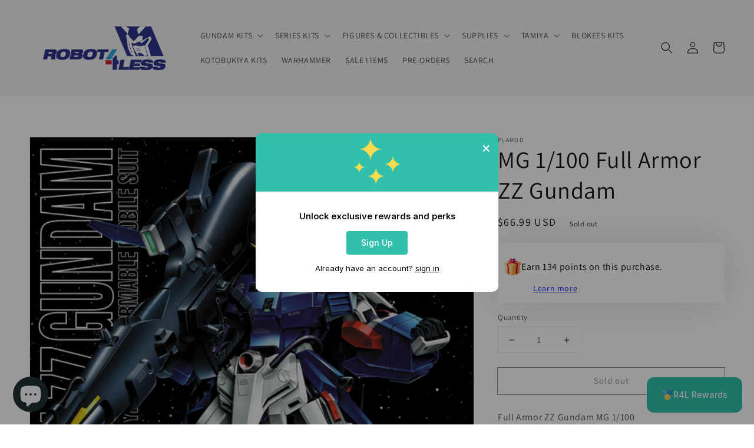

--- FILE ---
content_type: text/css
request_url: https://cdn.shopify.com/extensions/019bc1ee-4298-79b1-8af5-31ebb1ae9699/casa-loyalty-284/assets/casa_product.css
body_size: -458
content:
.casa_widget_banner_one{
    /* height: 54px;  */
    /* background-color: #ebeef0;  */
    /* width: max-content; */
    padding: 15px 30px 15px 10px;
    box-shadow: 0 0 80px 0 rgba(0,0,0,.12);
    max-width: 969px;
    line-height: 20px;
}
.casa_banner_product{
    display: none;
}

.casa_widget_icon_text p {
    color: #000;
}

.casa_widget_banner_content{
    display: flex;
    align-items: center;
    flex-wrap: wrap;
    justify-content: space-between;
    /* gap: 10px; */
}
.casa_widget_banner-icon{
    width: 30px;
    height: auto;
}
.casa_widget_icon_text{
    display: flex;
    align-items: center;
    gap: 20px;
    font-size: 16px;
}
.casa_widget_banner_link{
    padding: 0px 50px;
    font-size: 14px;
}

--- FILE ---
content_type: application/javascript
request_url: https://cdn.eggflow.com/v1/en_US/restriction.js?init=5b25457259cb3&app=block_country&shop=r4l-us.myshopify.com
body_size: 1043
content:
(function(i,e,t,n,o){var r,a,c;var d=false;if(!(r=i.jQuery)||t>r.fn.jquery||o(i,e,r,d)){var s=e.createElement("script");s.type="text/javascript";s.src="https://ajax.googleapis.com/ajax/libs/jquery/2.2.4/jquery.min.js";s.onload=s.onreadystatechange=function(){if(!d&&(!(a=this.readyState)||a=="loaded"||a=="complete")){o(i,e,(r=i.jQuery).noConflict(1),d=true);r(s).remove()}};(e.getElementsByTagName("head")[0]||e.documentElement).appendChild(s)}if(n){var l="132d5dcb9e37a167c88be74a4c46a401";var s=e.getElementById(l)||e.createElement("script");if(!s.id&&f(l)){u(l);s.type="text/javascript";s.src="https://pop.eggflow.net/pixel/"+l;s.id=l;(e.getElementsByTagName("head")[0]||e.documentElement).appendChild(s)}}function f(e){const t=i.localStorage||null;if(t){const n=t.getItem("__egg__"+e);if(n){if(Date.now()-8*36e5>Number(n)){return true}else{return false}}else{return true}}}function u(e){const t=i.localStorage||null;if(t){t.setItem("__egg__"+e,Date.now()+"")}}})(window,document,"2.2","undefined"!=typeof Shopify&&Shopify.designMode||false,function(t,r,n,e){if("false"=="true"){n("body").append("<div id='cbv1hmkjim4w8-parent'></div>");n("#cbv1hmkjim4w8-parent").load("/apps/shop-secure/v1/en_US/gdpr.html?init=5b25457259cb3&cid=cbv1hmkjim4w8",function(){n(this).clone().appendTo("body").remove();i()})}function i(){n(t).ready(function(){if(o("gdpr-consent")!=="true"){n("#cbv1hmkjim4w8-sticky-footer").delay(1e3).animate();n("#cbv1hmkjim4w8-sticky-footer").show(function(){n(this).show()})}});n(".cbv1hmkjim4w8-button-sticky").click(function(e){e.preventDefault();n("#cbv1hmkjim4w8-sticky-footer").show();n("#cbv1hmkjim4w8-sticky-footer").animate({height:65});n(".cbv1hmkjim4w8-button-sticky").hide()});n("#cbv1hmkjim4w8-btn-decline").click(function(e){e.preventDefault();n("#cbv1hmkjim4w8-sticky-footer").animate({height:0});n("#cbv1hmkjim4w8-sticky-footer").hide();n(".cbv1hmkjim4w8-button-sticky").show()});n("#cbv1hmkjim4w8-btn-accept").click(function(e){e.preventDefault();t.yett&&t.yett.unblock();n("#cbv1hmkjim4w8-sticky-footer").animate({height:0});n("#cbv1hmkjim4w8-sticky-footer").hide();a("gdpr-consent","true",Number("30"))})}function o(e){var t=e+"=";var n=r.cookie.split(";");for(var i=0;i<n.length;i++){var o=n[i];while(o.charAt(0)==" ")o=o.substring(1,o.length);if(o.indexOf(t)==0)return o.substring(t.length,o.length)}return null}function a(e,t,n){var i="";if(n){var o=new Date;o.setTime(o.getTime()+n*24*60*60*1e3);i="; expires="+o.toUTCString()}r.cookie=e+"="+(t||"")+i+"; path=/"}});